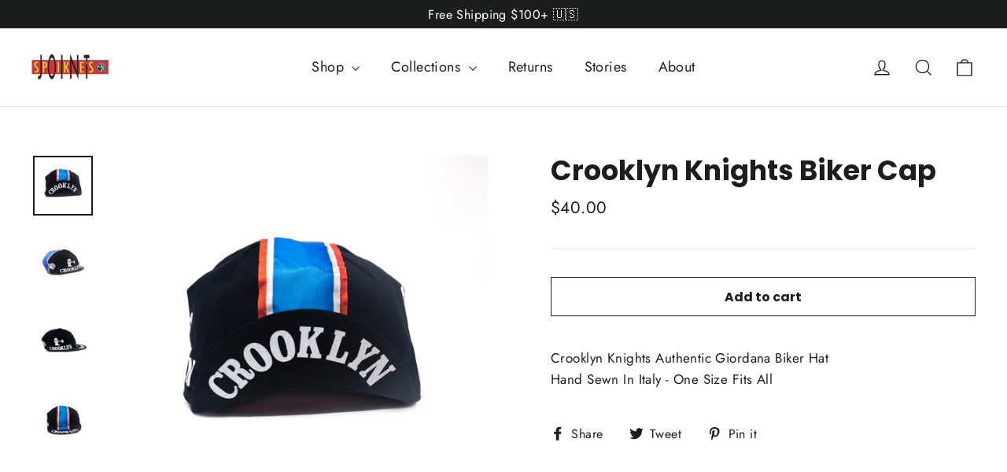

--- FILE ---
content_type: application/x-javascript; charset=utf-8
request_url: https://bundler.nice-team.net/app/shop/status/spikes-joint.myshopify.com.js?1768724931
body_size: -187
content:
var bundler_settings_updated='1738614096';